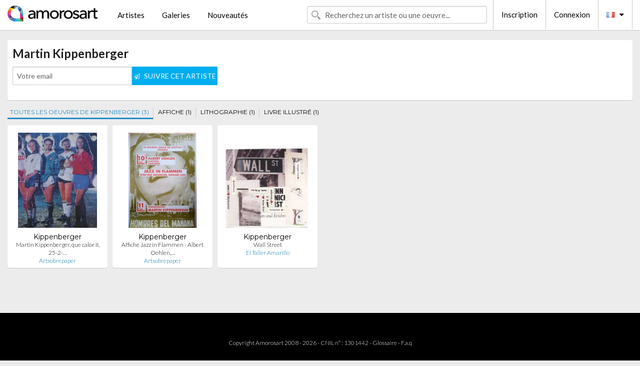

--- FILE ---
content_type: text/html; charset=UTF-8
request_url: https://www.amorosart.com/estampes-kippenberger-4549-1.html
body_size: 2638
content:
<!doctype html>
<html class="no-js" lang="fr">
    <head>
        <meta charset="utf-8"/>
        <meta name="viewport" content="width=device-width, initial-scale=1.0" />
                <title>Martin Kippenberger estampes originales, lithographies et gravures sur Amorosart</title>
                        <meta name="description" content="Kippenberger présenté par Amorosart, liste des estampes disponibles de Kippenberger et galeries d’art proposant des œuvres de l’artiste Martin Kippenberger. Biographie et catalogues raisonnés" />
                        <meta name="keywords" content="martin, Kippenberger, Martin Kippenberger, Kippenberger lithographies, Kippenberger estampes, Kippenberger gravures" />
                <link rel="shortcut icon" type="image/x-icon" href="favicon.ico" />
        <link rel="icon" type="image/png" href="favicon.png" />
        <!-- css start -->
        <link href="https://fonts.googleapis.com/css?family=Lato:400,400italic,700,300,300italic,700italic,900,100,100italic,900italic" rel="stylesheet" type="text/css" />
        <link href="https://fonts.googleapis.com/css?family=Montserrat:400,700" rel="stylesheet" type="text/css" />
                        <link href="https://www.amorosart.com/build/page.min.css?v=1768486385" rel="stylesheet" type="text/css" />
                        <!-- css end -->
    </head>
    <body>
        <!-- header start -->
<!-- Google tag (gtag.js) -->
<script async src="https://www.googletagmanager.com/gtag/js?id=G-WCER4H6RP1"></script>
<script>
  window.dataLayer = window.dataLayer || [];
  function gtag(){dataLayer.push(arguments);}
  gtag('js', new Date());

  gtag('config', 'G-WCER4H6RP1');
  gtag('config', 'G-MN3ZDL802V');
</script>
<div class="top-bar">
    <div class="row">
        <div class="top-bar-left">
            <ul class="headerLeft">
                <li>
                    <a  href="https://www.amorosart.com/"><img class="header-logo" src="https://www.amorosart.com/assets/images/logoAmorosart.png" width="180"></a>
                </li>
                <a class="show-for-small-only" href="javascript:void();" onclick="$('.menu-mobile').slideToggle(200);"><i class="button-menu-mobile fa fa-bars noir s32"></i></a>
                <div class="header-search-mobile show-for-small-only">
                    <form>
                            <div class="column">
                                <input id="search-mobile" type="text" class="search-mobile s16 mag-search fontLato noir radius" placeholder="Recherchez un artiste ou une oeuvre..." data-source="https://www.amorosart.com/search.html" data-gallery="Galeries" data-artist="Artistes" data-artwork="Oeuvres" />
                            </div>
                    </form>
                </div>
                <li>
                    <ul class="menu s15 fontLato noir hide-for-small-only">
                        <li><a href="https://www.amorosart.com/artistes-contemporains-modernes.html">Artistes</a></li>
                        <li><a href="https://www.amorosart.com/galeries-estampes-originales.html">Galeries</a></li>
                        <li><a href="https://www.amorosart.com/estampes-lithographies.html">Nouveautés</a></li>
                    </ul>
                </li>
            </ul>
        </div>
        <div class="top-bar-right">
            <ul class="headerRight hide-for-small-only">  
                <li class="header-search">
                    <form>
                        <div class="row collapse postfix-round">
                            <div class="columns">
                                <input id="search" type="text" class="s15 fontLato noir radius mag-search" placeholder="Recherchez un artiste ou une oeuvre..."  data-source="https://www.amorosart.com/search.html" data-gallery="Galeries" data-artist="Artistes" data-artwork="Oeuvres" />
                            </div>
                        </div>
                    </form>
                </li>
                <li class="header-links">
                    <ul class="menu s15 fontLato noir">
                        <li><a href="https://www.amorosart.com/signup.html">Inscription</a></li><li><a href="https://www.amorosart.com/signin.html">Connexion</a></li><li><a id="bt-flags" href="#" onclick="$('#other-flags').slideToggle(100);"><i class="famfamfam-flags fr mr10"></i><i class="fa fa-caret-down"></i></a>
                            <ul id="other-flags" class="fontLato s14">
                                                                                                                                                                <li><a href="https://en.amorosart.com/"><i class="famfamfam-flags en mr5"></i></a></li>
                                                                                                                                <li><a href="https://es.amorosart.com/"><i class="famfamfam-flags es mr5"></i></a></li>
                                                                                                                                <li><a href="https://it.amorosart.com/"><i class="famfamfam-flags it mr5"></i></a></li>
                                                                                                                                <li><a href="https://de.amorosart.com/"><i class="famfamfam-flags de mr5"></i></a></li>
                                                                                                                                <li><a href="https://nl.amorosart.com/"><i class="famfamfam-flags nl mr5"></i></a></li>
                                                                                                                                <li><a href="https://pt.amorosart.com/"><i class="famfamfam-flags pt mr5"></i></a></li>
                                                                                                                                <li><a href="https://cn.amorosart.com/"><i class="famfamfam-flags cn mr5"></i></a></li>
                                                                                                                                <li><a href="https://jp.amorosart.com/"><i class="famfamfam-flags jp mr5"></i></a></li>
                                                                                                                                <li><a href="https://ru.amorosart.com/"><i class="famfamfam-flags ru mr5"></i></a></li>
                                                                                            </ul>
                        </li>
                    </ul>
                </li>
            </ul>
        </div>
    </div>
</div>
<div class="menu-mobile" style="display:none">
    <a href="https://www.amorosart.com/artistes-contemporains-modernes.html" class="fontLato">Artistes</a>
    <a href="https://www.amorosart.com/galeries-estampes-originales.html" class="fontLato">Galeries</a>
    <a href="https://www.amorosart.com/estampes-lithographies.html" class="fontLato">Nouveautés</a>
    <a href="https://www.amorosart.com/signup.html" class="fontLato noir">Inscription</a>
    <a href="https://www.amorosart.com/signin.html" class="fontLato noir">Connexion</a>
</div>
<div class="espace20"></div>
<!-- header end -->
        <!-- page start -->
<div class="row">
    <div class="column">
        <div class="columns bgBlanc p10">
                        <h1 class="fontLatoBold s24">Martin Kippenberger</h1>
            <p class="fontLato s14 mb10"></p>
            <form id="artist-index-subscribe" data-url="https://www.amorosart.com/artist/subscribe.html" data-method="post" data-success-title="Votre inscription a bien été prise en compte !" data-success-text="Cliquez sur le bouton pour continuer">
                <input name="artist_id" type="hidden" value="4549" />
                <div class="columns artist-alert large-4 medium-6 end">
                    <div class="row collapse postfix-round">
                        <div class="large-7 medium-6 small-6 columns">
                            <input name="email" type="text" class="s14 fontLato noir" placeholder="Votre email">
                            <small class="error-email hide"></small>
                        </div>
                        <div class="large-5 medium-6 small-6 columns">
                            <button type="submit" class="button postfix s14 fontLato blanc"><i class="fa fa-paper-plane-o mr5 s12"></i> SUIVRE CET ARTISTE</button>
                        </div>
                    </div>
                </div>
            </form>
        </div>
    </div>
</div>
<div class="espace10"></div>
<div class="row">
    <div class="columns">
        <ul class="menuTechnique">
            <li><a class="selected" href="https://www.amorosart.com/estampes-kippenberger-4549-1.html">TOUTES LES OEUVRES DE KIPPENBERGER (3)</a></li>
                        <li><a class="" href="https://www.amorosart.com/originales-affiche-kippenberger-4549-1-1.html">AFFICHE (1)</a></li>
                        <li><a class="" href="https://www.amorosart.com/originales-lithographie-kippenberger-4549-10-1.html">LITHOGRAPHIE (1)</a></li>
                        <li><a class="" href="https://www.amorosart.com/originales-livre_illustré-kippenberger-4549-15-1.html">LIVRE ILLUSTRÉ (1)</a></li>
                    </ul>
    </div>
</div>
<div class="espace15"></div>
<div class="row prints">
    <div class="column conteneur">
        <div class="row">
                                    <div class="colonnePrint columns large-2 medium-3 small-6 end alignC">
                <div class="boxPrint">
                                        <p class="alignPrints">
                        <a href="https://www.amorosart.com/oeuvre-kippenberger-martin_kippenberger_que_calor_ii_25-2-53_catalogue_raisonne_affiches-121861.html" title="Livre Illustré Kippenberger - Martin Kippenberger, que calor II, 25-2-53 Catalogue raisonne Affiches" class="lienPrints"><img class="borderPrints printsPlacement" src="https://www.amorosart.com/img/oeuvres/kippenberger-martin-kippenberger-que-calor-ii-25-2-53-catalogue-raisonne-affiches-121861-450x450.webp" width="160" alt="Livre Illustré Kippenberger - Martin Kippenberger, que calor II, 25-2-53 Catalogue raisonne Affiches" /></a></p>
                    <ul class="artisteOeuvreInfo">
                        <li class="fontMont s14 noir">Kippenberger</li>
                        <li class="fontLatoLight s12 noir"><a class="noir" href="https://www.amorosart.com/oeuvre-kippenberger-martin_kippenberger_que_calor_ii_25-2-53_catalogue_raisonne_affiches-121861.html" title="Livre Illustré Kippenberger - Martin Kippenberger, que calor II, 25-2-53 Catalogue raisonne Affiches">Martin Kippenberger, que calor II, 25-2-&hellip;</a></li>
                        <li class="fontLatoLight s12 bleu"><a class="bleu" href="https://www.amorosart.com/galerie-estampes-artsobrepaper-1041.html">Artsobrepaper</a></li>
                    </ul>
                </div>
            </div>
                        <div class="colonnePrint columns large-2 medium-3 small-6 end alignC">
                <div class="boxPrint">
                                        <p class="alignPrints">
                        <a href="https://www.amorosart.com/oeuvre-kippenberger-affiche_jazz_in_flammen_-_albert_oehlen_closing_concert_11_febr_opening-99219.html" title="Affiche Kippenberger - Affiche Jazz in Flammen - Albert Oehlen, closing, concert. 11 Febr. Opening" class="lienPrints"><img class="borderPrints printsPlacement" src="https://www.amorosart.com/img/oeuvres/kippenberger-affiche-jazz-in-flammen-albert-oehlen-closing-concert-11-febr-opening-99219-450x450.webp" width="160" alt="Affiche Kippenberger - Affiche Jazz in Flammen - Albert Oehlen, closing, concert. 11 Febr. Opening" /></a></p>
                    <ul class="artisteOeuvreInfo">
                        <li class="fontMont s14 noir">Kippenberger</li>
                        <li class="fontLatoLight s12 noir"><a class="noir" href="https://www.amorosart.com/oeuvre-kippenberger-affiche_jazz_in_flammen_-_albert_oehlen_closing_concert_11_febr_opening-99219.html" title="Affiche Kippenberger - Affiche Jazz in Flammen - Albert Oehlen, closing, concert. 11 Febr. Opening">Affiche Jazz in Flammen - Albert Oehlen,&hellip;</a></li>
                        <li class="fontLatoLight s12 bleu"><a class="bleu" href="https://www.amorosart.com/galerie-estampes-artsobrepaper-1041.html">Artsobrepaper</a></li>
                    </ul>
                </div>
            </div>
                        <div class="colonnePrint columns large-2 medium-3 small-6 end alignC">
                <div class="boxPrint">
                                        <p class="alignPrints">
                        <a href="https://www.amorosart.com/oeuvre-kippenberger-wall_street-84115.html" title="Lithographie Kippenberger - Wall Street" class="lienPrints"><img class="borderPrints printsPlacement" src="https://www.amorosart.com/img/oeuvres/kippenberger-wall-street-84115-450x450.webp" width="160" alt="Lithographie Kippenberger - Wall Street" /></a></p>
                    <ul class="artisteOeuvreInfo">
                        <li class="fontMont s14 noir">Kippenberger</li>
                        <li class="fontLatoLight s12 noir"><a class="noir" href="https://www.amorosart.com/oeuvre-kippenberger-wall_street-84115.html" title="Lithographie Kippenberger - Wall Street">Wall Street</a></li>
                        <li class="fontLatoLight s12 bleu"><a class="bleu" href="https://www.amorosart.com/galerie-estampes-el_taller_amarillo-1514.html">El Taller Amarillo</a></li>
                    </ul>
                </div>
            </div>
                                </div>
    </div>
</div>
<div class="espace20 hide-for-small-only"></div>
<div class="row hide-for-small-only">
    <div class="column fontLato s12">
            </div>
</div>
<div class="espace20"></div>
<!-- page end -->        <!-- footer start -->
<div class="espace40"></div>
<div class="pied">
    <div class="row">
        <div class="columns s12 fontLatoLight s12 l120 blanc alignC">Copyright Amorosart 2008 - 2026 - CNIL n° : 1301442 - <a href="https://www.amorosart.com/glossaire-estampes.html">Glossaire</a> - <a href="https://www.amorosart.com/faq-estampes.html">F.a.q</a></div>
    </div>
</div>
<!-- footer end -->        <!-- js start -->
                        <script src="https://www.amorosart.com/build/page.min.js?v=1768486385" ></script>
                <script src="https://www.amorosart.com/assets/js/artist_index.js?v=1768486385" ></script>
                        <script>
            $(document).foundation();
        </script>
        <!-- js end -->
    </body>
</html>
